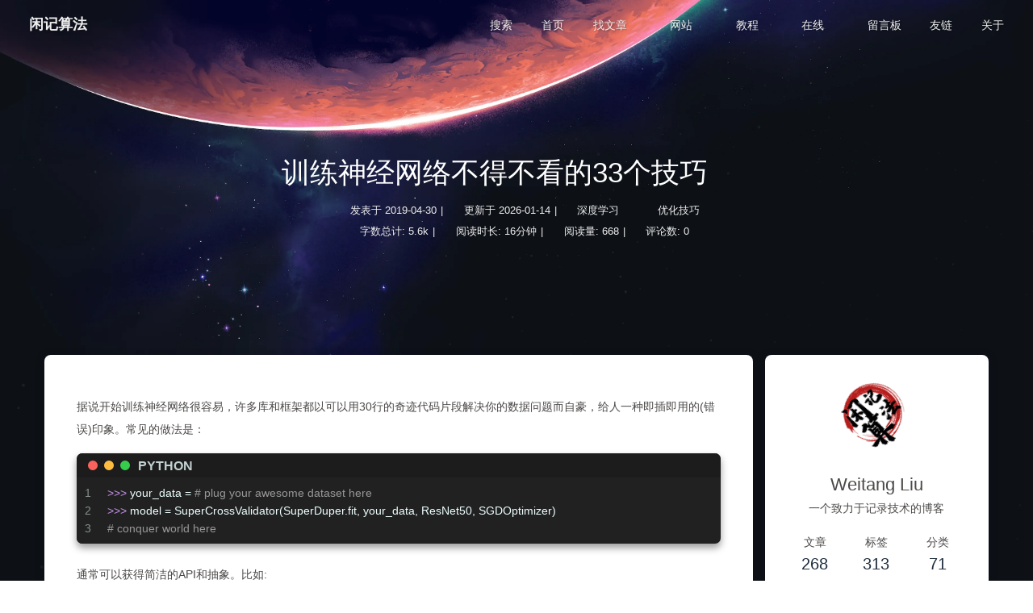

--- FILE ---
content_type: text/html; charset=utf-8
request_url: https://lonepatient.top/2019/04/30/A-Recipe-for-Training-Neural-Networks.html
body_size: 20034
content:
<!DOCTYPE html><html lang="zh-CN" data-theme="light"><head><meta charset="UTF-8"><meta http-equiv="X-UA-Compatible" content="IE=edge"><meta name="viewport" content="width=device-width,initial-scale=1"><title>训练神经网络不得不看的33个技巧 | 闲记算法</title><meta name="keywords" content="深度学习,训练网络"><meta name="author" content="Weitang Liu"><meta name="copyright" content="Weitang Liu"><meta name="format-detection" content="telephone=no"><meta name="theme-color" content="#ffffff"><meta name="description" content="据说开始训练神经网络很容易，许多库和框架都以可以用30行的奇迹代码片段解决你的数据问题而自豪，给人一种即插即用的(错误)印象。常见的做法是：">
<meta property="og:type" content="article">
<meta property="og:title" content="训练神经网络不得不看的33个技巧">
<meta property="og:url" content="http://lonepatient.top/2019/04/30/A-Recipe-for-Training-Neural-Networks.html">
<meta property="og:site_name" content="闲记算法">
<meta property="og:description" content="据说开始训练神经网络很容易，许多库和框架都以可以用30行的奇迹代码片段解决你的数据问题而自豪，给人一种即插即用的(错误)印象。常见的做法是：">
<meta property="og:locale" content="zh_CN">
<meta property="og:image" content="https://cdn.jsdelivr.net/npm/butterfly-extsrc@1/img/default.jpg">
<meta property="article:published_time" content="2019-04-30T20:37:23.000Z">
<meta property="article:modified_time" content="2026-01-14T07:35:08.115Z">
<meta property="article:author" content="Weitang Liu">
<meta property="article:tag" content="深度学习">
<meta property="article:tag" content="训练网络">
<meta name="twitter:card" content="summary">
<meta name="twitter:image" content="https://cdn.jsdelivr.net/npm/butterfly-extsrc@1/img/default.jpg"><link rel="shortcut icon" href="/img/favicon.png"><link rel="canonical" href="http://lonepatient.top/2019/04/30/A-Recipe-for-Training-Neural-Networks"><link rel="preconnect" href="//cdn.jsdelivr.net"/><link rel="preconnect" href="//s4.cnzz.com"/><link rel="preconnect" href="//busuanzi.ibruce.info"/><link rel="stylesheet" href="/css/index.css"><link rel="stylesheet" href="https://cdn.jsdelivr.net/npm/@fortawesome/fontawesome-free/css/all.min.css" media="print" onload="this.media='all'"><script async="async" data-pjax="data-pjax" src="https://s4.cnzz.com/z_stat.php?id=1273275888&amp;web_id=1273275888"></script><script>const GLOBAL_CONFIG = { 
  root: '/',
  algolia: undefined,
  localSearch: {"path":"search.xml","languages":{"hits_empty":"找不到您查询的内容：${query}"}},
  translate: undefined,
  noticeOutdate: undefined,
  highlight: {"plugin":"highlighjs","highlightCopy":true,"highlightLang":true},
  copy: {
    success: '复制成功',
    error: '复制错误',
    noSupport: '浏览器不支持'
  },
  relativeDate: {
    homepage: false,
    post: false
  },
  runtime: '天',
  date_suffix: {
    just: '刚刚',
    min: '分钟前',
    hour: '小时前',
    day: '天前',
    month: '个月前'
  },
  copyright: undefined,
  lightbox: 'fancybox',
  Snackbar: undefined,
  source: {
    jQuery: 'https://cdn.jsdelivr.net/npm/jquery@latest/dist/jquery.min.js',
    justifiedGallery: {
      js: 'https://cdn.jsdelivr.net/npm/justifiedGallery/dist/js/jquery.justifiedGallery.min.js',
      css: 'https://cdn.jsdelivr.net/npm/justifiedGallery/dist/css/justifiedGallery.min.css'
    },
    fancybox: {
      js: 'https://cdn.jsdelivr.net/npm/@fancyapps/fancybox@latest/dist/jquery.fancybox.min.js',
      css: 'https://cdn.jsdelivr.net/npm/@fancyapps/fancybox@latest/dist/jquery.fancybox.min.css'
    }
  },
  isPhotoFigcaption: false,
  islazyload: false,
  isanchor: false
}</script><script id="config-diff">var GLOBAL_CONFIG_SITE = { 
  isPost: true,
  isHome: false,
  isHighlightShrink: false,
  isToc: true,
  postUpdate: '2026-01-14 07:35:08'
}</script><noscript><style type="text/css">
  #nav {
    opacity: 1
  }
  .justified-gallery img {
    opacity: 1
  }

  #recent-posts time,
  #post-meta time {
    display: inline !important
  }
</style></noscript><script>(win=>{
    win.saveToLocal = {
      set: function setWithExpiry(key, value, ttl) {
        if (ttl === 0) return
        const now = new Date()
        const expiryDay = ttl * 86400000
        const item = {
          value: value,
          expiry: now.getTime() + expiryDay,
        }
        localStorage.setItem(key, JSON.stringify(item))
      },

      get: function getWithExpiry(key) {
        const itemStr = localStorage.getItem(key)

        if (!itemStr) {
          return undefined
        }
        const item = JSON.parse(itemStr)
        const now = new Date()

        if (now.getTime() > item.expiry) {
          localStorage.removeItem(key)
          return undefined
        }
        return item.value
      }
    }
  
    win.getScript = url => new Promise((resolve, reject) => {
      const script = document.createElement('script')
      script.src = url
      script.async = true
      script.onerror = reject
      script.onload = script.onreadystatechange = function() {
        const loadState = this.readyState
        if (loadState && loadState !== 'loaded' && loadState !== 'complete') return
        script.onload = script.onreadystatechange = null
        resolve()
      }
      document.head.appendChild(script)
    })
  
      win.activateDarkMode = function () {
        document.documentElement.setAttribute('data-theme', 'dark')
        if (document.querySelector('meta[name="theme-color"]') !== null) {
          document.querySelector('meta[name="theme-color"]').setAttribute('content', '#0d0d0d')
        }
      }
      win.activateLightMode = function () {
        document.documentElement.setAttribute('data-theme', 'light')
        if (document.querySelector('meta[name="theme-color"]') !== null) {
          document.querySelector('meta[name="theme-color"]').setAttribute('content', '#ffffff')
        }
      }
      const t = saveToLocal.get('theme')
    
          if (t === 'dark') activateDarkMode()
          else if (t === 'light') activateLightMode()
        
      const asideStatus = saveToLocal.get('aside-status')
      if (asideStatus !== undefined) {
        if (asideStatus === 'hide') {
          document.documentElement.classList.add('hide-aside')
        } else {
          document.documentElement.classList.remove('hide-aside')
        }
      }
    
    const fontSizeVal = saveToLocal.get('global-font-size')
    if (fontSizeVal !== undefined) {
      document.documentElement.style.setProperty('--global-font-size', fontSizeVal + 'px')
    }
    })(window)</script><link rel="stylesheet" href="/css/backgroud.css"><script src="https://cdn.jsdelivr.net/npm/echarts@4.7.0/dist/echarts.min.js"></script><script src="https://at.alicdn.com/t/c/font_3570527_dthoqrrv2tv.css"></script><script charset="UTF-8" id="LA_COLLECT" src="//sdk.51.la/js-sdk-pro.min.js"></script><script>LA.init({id:"JwRQtLKZggvJH4sJ",ck:"JwRQtLKZggvJH4sJ"})</script><link rel="stylesheet" href="/css/universe.css"><script async src="https://pagead2.googlesyndication.com/pagead/js/adsbygoogle.js?client=ca-pub-3536467946304280" crossorigin="anonymous"></script><!-- hexo injector head_end start --><link rel="stylesheet" href="https://cdn.jsdelivr.net/gh/Zfour/hexo-electric-clock@1.0.6/clock.css"><link rel="stylesheet" href="https://cdn.jsdelivr.net/gh/Zfour/Butterfly-double-row-display@1.00/cardlistpost.min.css"/>
<style>#recent-posts > .recent-post-item >.recent-post-info > .article-meta-wrap > .tags:before {content:"\A";
  white-space: pre;}#recent-posts > .recent-post-item >.recent-post-info > .article-meta-wrap > .tags > .article-meta__separator{display:none}</style>
<link rel="stylesheet" href="https://npm.elemecdn.com/hexo-butterfly-swiper/lib/swiper.min.css" media="print" onload="this.media='all'"><link rel="stylesheet" href="https://npm.elemecdn.com/hexo-butterfly-swiper/lib/swiperstyle.css" media="print" onload="this.media='all'"><!-- hexo injector head_end end --><meta name="generator" content="Hexo 5.4.2"></head><body><div id="web_bg"></div><div id="sidebar"><div id="menu-mask"></div><div id="sidebar-menus"><div class="author-avatar"><img class="avatar-img" src="/img/touxiang.jpeg" onerror="onerror=null;src='/img/friend_404.gif'" alt="avatar"/></div><div class="site-data"><div class="data-item is-center"><div class="data-item-link"><a href="/archives/"><div class="headline">文章</div><div class="length-num">268</div></a></div></div><div class="data-item is-center"><div class="data-item-link"><a href="/tags/"><div class="headline">标签</div><div class="length-num">313</div></a></div></div><div class="data-item is-center"><div class="data-item-link"><a href="/categories/"><div class="headline">分类</div><div class="length-num">71</div></a></div></div></div><hr/><div class="menus_items"><div class="menus_item"><a class="site-page" href="/"><i class="fa-fw fa fa-home"></i><span> 首页</span></a></div><div class="menus_item"><a class="site-page" href="javascript:void(0);"><i class="fa-fw fa-fw fa fa-book"></i><span> 找文章</span><i class="fas fa-chevron-down expand"></i></a><ul class="menus_item_child"><li><a class="site-page" href="/tags/"><i class="fa-fw fa fa-tags"></i><span> 标签</span></a></li><li><a class="site-page" href="/categories/"><i class="fa-fw fa fa-folder-open"></i><span> 分类</span></a></li><li><a class="site-page" href="/archives/"><i class="fa-fw fa fa-archive"></i><span> 时间轴</span></a></li><li><a class="site-page" href="/charts/"><i class="fa-fw fa fa-archive"></i><span> 统计</span></a></li></ul></div><div class="menus_item"><a class="site-page" href="javascript:void(0);"><i class="fa-fw fas fa-tools"></i><span> 网站</span><i class="fas fa-chevron-down expand"></i></a><ul class="menus_item_child"><li><a class="site-page" target="_blank" rel="noopener" href="https://www.aitoolist.cn"><i class="fa-fw fa fa-star"></i><span> AI工具集合</span></a></li><li><a class="site-page" target="_blank" rel="noopener" href="https://www.deepdh.com"><i class="fa-fw fa fa-star"></i><span> AI工具导航</span></a></li><li><a class="site-page" target="_blank" rel="noopener" href="https://www.ai-lib.club"><i class="fa-fw fa fa-star"></i><span> 人工智能工具</span></a></li><li><a class="site-page" target="_blank" rel="noopener" href="https://ai-bot.cn"><i class="fa-fw fa fa-star"></i><span> AI工具集</span></a></li></ul></div><div class="menus_item"><a class="site-page" href="javascript:void(0);"><i class="fa-fw fas fa-tools"></i><span> 教程</span><i class="fas fa-chevron-down expand"></i></a><ul class="menus_item_child"><li><a class="site-page" target="_blank" rel="noopener" href="https://learningprompt.wiki/"><i class="fa-fw fa fa-star"></i><span> Prompt教程</span></a></li></ul></div><div class="menus_item"><a class="site-page" href="javascript:void(0);"><i class="fa-fw fas fa-tools"></i><span> 在线</span><i class="fas fa-chevron-down expand"></i></a><ul class="menus_item_child"><li><a class="site-page" href="/md_editor/"><i class="fa-fw fa fa-star"></i><span> 在线markdown</span></a></li><li><a class="site-page" target="_blank" rel="noopener" href="https://github.com/lonePatient/blog_source/tree/main/source/_posts"><i class="fa-fw fa fa-star"></i><span> 在线push</span></a></li></ul></div><div class="menus_item"><a class="site-page" href="/message/"><i class="fa-fw far fa-comment-dots"></i><span> 留言板</span></a></div><div class="menus_item"><a class="site-page" href="/link/"><i class="fa-fw fas fa-link"></i><span> 友链</span></a></div><div class="menus_item"><a class="site-page" href="/about/"><i class="fa-fw fas fa-user-circle"></i><span> 关于</span></a></div></div></div></div><div class="post" id="body-wrap"><header class="post-bg" id="page-header" style="background-image: url('https://cdn.jsdelivr.net/npm/butterfly-extsrc@1/img/default.jpg')"><nav id="nav"><span id="blog_name"><a id="site-name" href="/">闲记算法</a></span><div id="menus"><div id="search-button"><a class="site-page social-icon search"><i class="fas fa-search fa-fw"></i><span> 搜索</span></a></div><div class="menus_items"><div class="menus_item"><a class="site-page" href="/"><i class="fa-fw fa fa-home"></i><span> 首页</span></a></div><div class="menus_item"><a class="site-page" href="javascript:void(0);"><i class="fa-fw fa-fw fa fa-book"></i><span> 找文章</span><i class="fas fa-chevron-down expand"></i></a><ul class="menus_item_child"><li><a class="site-page" href="/tags/"><i class="fa-fw fa fa-tags"></i><span> 标签</span></a></li><li><a class="site-page" href="/categories/"><i class="fa-fw fa fa-folder-open"></i><span> 分类</span></a></li><li><a class="site-page" href="/archives/"><i class="fa-fw fa fa-archive"></i><span> 时间轴</span></a></li><li><a class="site-page" href="/charts/"><i class="fa-fw fa fa-archive"></i><span> 统计</span></a></li></ul></div><div class="menus_item"><a class="site-page" href="javascript:void(0);"><i class="fa-fw fas fa-tools"></i><span> 网站</span><i class="fas fa-chevron-down expand"></i></a><ul class="menus_item_child"><li><a class="site-page" target="_blank" rel="noopener" href="https://www.aitoolist.cn"><i class="fa-fw fa fa-star"></i><span> AI工具集合</span></a></li><li><a class="site-page" target="_blank" rel="noopener" href="https://www.deepdh.com"><i class="fa-fw fa fa-star"></i><span> AI工具导航</span></a></li><li><a class="site-page" target="_blank" rel="noopener" href="https://www.ai-lib.club"><i class="fa-fw fa fa-star"></i><span> 人工智能工具</span></a></li><li><a class="site-page" target="_blank" rel="noopener" href="https://ai-bot.cn"><i class="fa-fw fa fa-star"></i><span> AI工具集</span></a></li></ul></div><div class="menus_item"><a class="site-page" href="javascript:void(0);"><i class="fa-fw fas fa-tools"></i><span> 教程</span><i class="fas fa-chevron-down expand"></i></a><ul class="menus_item_child"><li><a class="site-page" target="_blank" rel="noopener" href="https://learningprompt.wiki/"><i class="fa-fw fa fa-star"></i><span> Prompt教程</span></a></li></ul></div><div class="menus_item"><a class="site-page" href="javascript:void(0);"><i class="fa-fw fas fa-tools"></i><span> 在线</span><i class="fas fa-chevron-down expand"></i></a><ul class="menus_item_child"><li><a class="site-page" href="/md_editor/"><i class="fa-fw fa fa-star"></i><span> 在线markdown</span></a></li><li><a class="site-page" target="_blank" rel="noopener" href="https://github.com/lonePatient/blog_source/tree/main/source/_posts"><i class="fa-fw fa fa-star"></i><span> 在线push</span></a></li></ul></div><div class="menus_item"><a class="site-page" href="/message/"><i class="fa-fw far fa-comment-dots"></i><span> 留言板</span></a></div><div class="menus_item"><a class="site-page" href="/link/"><i class="fa-fw fas fa-link"></i><span> 友链</span></a></div><div class="menus_item"><a class="site-page" href="/about/"><i class="fa-fw fas fa-user-circle"></i><span> 关于</span></a></div></div><div id="toggle-menu"><a class="site-page"><i class="fas fa-bars fa-fw"></i></a></div></div></nav><div id="post-info"><h1 class="post-title">训练神经网络不得不看的33个技巧<a class="post-edit-link" href="https://github.com/lonePatient/blog_source/tree/main/source/_posts/A-Recipe-for-Training-Neural-Networks.md" title="编辑" target="_blank"><i class="fas fa-pencil-square"></i></a></h1><div id="post-meta"><div class="meta-firstline"><span class="post-meta-date"><i class="far fa-calendar-alt fa-fw post-meta-icon"></i><span class="post-meta-label">发表于</span><time class="post-meta-date-created" datetime="2019-04-30T20:37:23.000Z" title="发表于 2019-04-30 20:37:23">2019-04-30</time><span class="post-meta-separator">|</span><i class="fas fa-history fa-fw post-meta-icon"></i><span class="post-meta-label">更新于</span><time class="post-meta-date-updated" datetime="2026-01-14T07:35:08.115Z" title="更新于 2026-01-14 07:35:08">2026-01-14</time></span><span class="post-meta-categories"><span class="post-meta-separator">|</span><i class="fas fa-inbox fa-fw post-meta-icon"></i><a class="post-meta-categories" href="/categories/%E6%B7%B1%E5%BA%A6%E5%AD%A6%E4%B9%A0/">深度学习</a><i class="fas fa-angle-right post-meta-separator"></i><i class="fas fa-inbox fa-fw post-meta-icon"></i><a class="post-meta-categories" href="/categories/%E6%B7%B1%E5%BA%A6%E5%AD%A6%E4%B9%A0/%E4%BC%98%E5%8C%96%E6%8A%80%E5%B7%A7/">优化技巧</a></span></div><div class="meta-secondline"><span class="post-meta-separator">|</span><span class="post-meta-wordcount"><i class="far fa-file-word fa-fw post-meta-icon"></i><span class="post-meta-label">字数总计:</span><span class="word-count">5.6k</span><span class="post-meta-separator">|</span><i class="far fa-clock fa-fw post-meta-icon"></i><span class="post-meta-label">阅读时长:</span><span>16分钟</span></span><span class="post-meta-separator">|</span><span class="post-meta-pv-cv"><i class="far fa-eye fa-fw post-meta-icon"></i><span class="post-meta-label">阅读量:</span><span id="busuanzi_value_page_pv"></span></span><span class="post-meta-separator">|</span><span class="post-meta-commentcount"><i class="far fa-comments fa-fw post-meta-icon"></i><span class="post-meta-label">评论数:</span><a href="/2019/04/30/A-Recipe-for-Training-Neural-Networks.html#post-comment"><span id="twikoo-count"></span></a></span></div></div></div></header><main class="layout" id="content-inner"><div id="post"><article class="post-content" id="article-container"><p>据说开始训练神经网络很容易，许多库和框架都以可以用30行的奇迹代码片段解决你的数据问题而自豪，给人一种即插即用的(错误)印象。常见的做法是：</p>
<span id="more"></span>
<figure class="highlight python"><table><tr><td class="gutter"><pre><span class="line">1</span><br><span class="line">2</span><br><span class="line">3</span><br></pre></td><td class="code"><pre><span class="line"><span class="meta">&gt;&gt;&gt; </span>your_data = <span class="comment"># plug your awesome dataset here</span></span><br><span class="line"><span class="meta">&gt;&gt;&gt; </span>model = SuperCrossValidator(SuperDuper.fit, your_data, ResNet50, SGDOptimizer)</span><br><span class="line"><span class="comment"># conquer world here</span></span><br></pre></td></tr></table></figure>
<p>通常可以获得简洁的API和抽象。比如:</p>
<figure class="highlight python"><table><tr><td class="gutter"><pre><span class="line">1</span><br><span class="line">2</span><br><span class="line">3</span><br></pre></td><td class="code"><pre><span class="line"><span class="meta">&gt;&gt;&gt; </span>r = requests.get(<span class="string">&#x27;https://api.github.com/user&#x27;</span>, auth=(<span class="string">&#x27;user&#x27;</span>, <span class="string">&#x27;pass&#x27;</span>))</span><br><span class="line"><span class="meta">&gt;&gt;&gt; </span>r.status_code</span><br><span class="line"><span class="number">200</span></span><br></pre></td></tr></table></figure>
<p>这很酷！开发者勇敢地承担了理解查询字符串、url、GET/POST请求、HTTP连接等重担，并在很大程度上隐藏了几行代码背后的复杂性。这是我们所熟悉和期望的。</p>
<p>不幸的是，<strong>神经网络不是这样的</strong>。如果你稍微偏离了训练ImageNet分类器，那么它们就不是“现成的”技术。</p>
<p>在我以前介绍反向传播的博文中，我试图通过使用反向传播并将其称为“抽象泄漏”来说明这一点，但不幸的是，情况要糟糕得多。Backprop + SGD并不会神奇地让你的网络工作。Batch norm并不能神奇地使其更快地收敛。RNN不会神奇地让你“插入”文本。你可以用RL表示你的问题，但仅仅是这样并不意味着你应该这样做。如果你坚持使用这种技术而不了解它的工作原理，那么你很可能会失败。这使我想到……</p>
<p>当你修改或错误配置代码时，通常会遇到某种异常。比如你插入了一个包含预期字符串的整数。这个函数只需要3个参数。但导入失败了。这个键根本不存在。这两个列表中的元素数量不相等。此外，通常可以为某个特定功能创建单元测试。</p>
<p>这只是训练神经网络的开端。从语法上来说，一切都是正确的，但整件事的安排并不妥善，这真的很难判断。“可能的错误范围”很大，符合逻辑(与语法相反)，并且很难进行单元测试。例如，在数据增强过程中，当你从左到右翻转图像时，可能忘记了翻转标签。你的网络仍然可以(令人震惊地)很好地工作，因为你的网络可以在内部学习检测翻转的图像，然后左右翻转它的预测。或者你的自回归模型会因为一个off-by-one的bug而不小心将它试图预测的东西作为输入。或者你试着修剪梯度，但结果却减少了损失，导致在训练期间忽略了异常值的例子。或者你从一个预训练的检查点初始化你的权重，但没有使用原始平均值。或者你只是搞砸了正则化强度、学习率、衰减率、模型大小等的设置。因此，只有在运气好的情况下，错误配置的神经网络才会抛出异常；大多数情况下，它会继续训练，但默默地使运行变糟。</p>
<p>因此，<strong>用“快速而激烈”的方法来训练神经网络是行不通的，只会导致痛苦</strong>。痛苦虽然是让神经网络正常工作的一个非常自然的部分，但它是可以通过彻底的、防御性的、偏执的，以及对几乎所有可能的事情进行可视化来减轻的。根据我的经验，与深度学习成功最相关的品质是耐心和关注细节。</p>
<h2 id="如何训练一个神经网络">如何训练一个神经网络</h2>
<p>基于以上两个事实，我为自己开发了一个特定的过程，当我将神经网络应用到一个新的问题时，我都遵循这个过程。本文中我将尝试描述这个过程。</p>
<p>你会看到，它是非常重视上述两个原则的。特别是，它是从简单到复杂构建的，每一步我们都对将要发生的事情做出具体的假设，然后通过实验验证它们，或者进行调查，直到发现问题。我们极力避免的是同时引入大量“未经验证”的复杂性，这必然会引入错误/错误配置，而这些错误/错误配置将永远无法找到。如果像训练一样编写神经网络代码，你会想要使用非常小的学习率并猜测，然后在每次迭代之后评估完整的测试集。</p>
<h3 id="1-梳理数据">1. 梳理数据</h3>
<p>训练神经网络的第一步是完全不接触任何神经网络代码，而是从彻底检查数据开始。这一步至关重要。我喜欢花大量时间(以小时为单位)浏览数千个示例，了解它们的分布并寻找模式。幸运的是，我们的大脑非常擅长做这个。有一次，我发现数据中包含重复的例子。另一次我发现了损坏的图像/标签。我会寻找数据中的不平衡和偏差。我通常也会关注我自己对数据进行分类的过程，这个过程暗示了我们最终要探索的各种架构类型。</p>
<p>举个例子，只有局部的特性是否足够，还是需要全局上下文？有多少变量，它们以什么形式出现？哪些变量是假的，可以预先处理的？空间位置是否重要，或者我们是否想要将其平均池化？细节有多重要，我们能在多大程度上对图像进行降采样？标签有多少噪音？</p>
<p>此外，由于神经网络实际上是数据集的压缩/编译版本，因此你能够查看你的网络预测并了解它们可能来自何处。如果你的网络给你的预测与你在数据中看到的不一致，那就是有什么地方错了。</p>
<p>一旦获得了一种定性的感觉，那么写一些简单的代码来搜索/过滤/排序也是一个好主意，不管你能想到什么(例如标签的类型，注释的大小，注释的数量，等等)，并将它们的分布和沿着任何轴的异常值可视化。异常值几乎总是能揭示数据质量或预处理中的一些bug。</p>
<h3 id="2-建立端到端的训练-评估框架-获取简单的基线">2. 建立端到端的训练/评估框架+获取简单的基线</h3>
<p>现在我们了解了我们的数据，那么就可以实现炫酷的多尺度ASPP FPN ResNet，并开始训练超棒的模型了吗？肯定不是。这是一条痛苦的道路。下一步是建立一个完整的训练+评估框架，通过一系列的实验获得对其正确性的信任。在这个阶段，最好选择一些你不可能搞砸的简单模型——例如一个线性分类器，或者一个非常小的卷积网络。我们希望训练这个网络，可视化损失，任何其他指标(例如准确性)，模型预测，并在此过程中执行一系列带有明确假设的消融实验。</p>
<p>这个阶段的提示和技巧：</p>
<ul>
<li>
<p><strong>随机种子(random seed)</strong>。总是使用固定的随机seed来保证当你运行代码两次时，将得到相同的结果。这消除了变异因素，将有助于保持你的理智。</p>
</li>
<li>
<p><strong>简化</strong>。确保不要有任何不必要的幻想。例如，在这个阶段一定要关闭所有数据增强。数据增强是一种正则化策略，我们稍后可能会将其合并进来，但目前它只是会引入一些愚蠢的bug。</p>
</li>
<li>
<p><strong>在评估中添加有效数字</strong>。当绘制测试损失时，在整个(大型)测试集上运行评估。不要只在batches上绘制测试损失，然后依赖于在Tensorboard中平滑它们。我们要追求正确，很愿意放弃时间。</p>
</li>
<li>
<p><strong>在初始化时验证损失</strong>。验证你的损失是否以正确的损失值开始。例如，如果你正确地初始化了最后一层，你应该在初始化时测量softmax的-log(1/n_classes)。同样的缺省值可以用于L2回归、Huber损失等。</p>
</li>
<li>
<p><strong>正确地初始化</strong>。正确初地始化最后一层权重。例如，如果你要回归一些平均值为50的值，那么要将最终偏差初始化为50。如果你有一个不平衡的数据集，其正负比为1:10，那么在你的日志上设置偏差，使你的网络预测概率在初始化时为0.1。正确设置这些参数将加快收敛速度，并消除“hockey stick”损失曲线，在最初几次迭代中，你的网络基本上只是学习偏差。</p>
</li>
<li>
<p><strong>human baseline</strong>。监控人类可解释和可检查的损失以外的指标(例如准确性)。尽可能地评估你自己(人类)的准确性，并与之进行比较。或者，对测试数据进行两次注释，对于每个示例，将一个注释作为预测，将第二个注释作为ground truth。</p>
</li>
<li>
<p><strong>input-indepent baseline</strong>。训练一个独立于输入的基线(例如，最简单的方法就是将所有输入设置为零)。这应该比实际插入数据而不将其归零的情况更糟。也就是说，可以知道你的模型是否学会从输入中提取任何信息?</p>
</li>
<li>
<p><strong>在单个批数据上过拟合</strong>。只过拟合包含少量例子(例如只有两个)的一个batch。为此，我们需要增加模型的容量(例如添加层或过滤器)，并验证我们可以达到的最低损失值(例如0)。我也喜欢在同一个图中可视化标签和预测，并确保一旦达到最小损失，它们最终会完美地对齐。如果没有完美对齐，那么在某个地方就有一个bug，我们无法继续到下一个阶段。</p>
</li>
<li>
<p><strong>验证训练损失的下降</strong>。在这个阶段，你可能希望在数据集上实现欠拟合，因为该阶段的模型是一个玩具模型。试着增加一点它的容量，在看看训练损失是否下降了。</p>
</li>
<li>
<p><strong>在输入网络前进行可视化</strong>。在运行y_hat = model(x)(或tf中运行sess.run)之前，是可视化数据的正确时间。也就是说，我们需要准确地可视化输入给你的网络的东西，把原始的数据张量和标签解码并可视化。这是唯一的“真理之源”。这个过程为我节省了大量时间，并揭示了数据预处理和增强方面的问题。</p>
</li>
<li>
<p><strong>可视化预测动态</strong>。在训练过程中，我喜欢将固定测试batch的模型预测可视化。这些预测如何移动的“动态”将为你提供关于训练进展的良好直觉。很多时候，如果网络以某种方式太过波动，显示出不稳定性，你可能会觉得网络“难以”拟合你的数据。非常低或非常高的学习率在波动的数量中也很容易被注意到。</p>
</li>
<li>
<p><strong>使用反向传播来绘制依赖关系图</strong>。深度学习代码通常包含复杂、向量化和broadcast操作。我遇到过的一个比较常见的bug是，人们使用view而不是在某个地方进行transpose/permute，无意中混淆了批处理的维度信息。然而，你的网络通常仍然训练良好，因为它将学会忽略来自其他示例的数据。一种debug的方法是将某个示例i的损失设置为1.0，然后运行反向传播一直到输入，并确保只在i-thexample上得到一个非零梯度。也就是说，梯度提供了网络中的依赖关系信息，这对于debug非常有用。</p>
</li>
<li>
<p><strong>一般化特殊案例</strong>。这是一种更为通用的编码技巧，但是我经常看到人们在使用这个技巧时产生bug，尤其是从头编写一个相对通用的函数时。我喜欢为我正在做的事情写非常具体的函数，让这个函数能work，然后再一般化，确保得到相同的结果。这通常适用于向量化代码，我会先写出完整的循环版本，然后再将它转换为向量化代码。</p>
</li>
</ul>
<h3 id="3-过拟合">3.过拟合</h3>
<p>在这个阶段，我们应该对数据集有一个很好的理解，我们有完整的训练和评估pipeline。对于任何给定的模型，我们可以（可重复地）计算出一个可信的量度。我们还可以利用独立于输入的baseline的性能（并击败了这些基线性能），我们大致了解人类的表现。这一阶段的任务是对一个性能不错的模型进行迭代。</p>
<p>找到一个好模型可以分为两个极端：首先得到一个足够大的模型，它可以是过拟合的，然后在适当调整（放弃一些训练损失，以改善验证损失）。我认为采取这两个阶段的好处是，如果我们根本无法使用任何模型达到足够低的错误率，这种方式可能再次暴露一些问题、bug或错误配置。</p>
<p>关于这个阶段的一些提示和技巧：</p>
<ul>
<li><strong>挑选模型</strong>。为了获得良好的训练损失，需要为数据选择合适的架构。我的建议是：不要逞英雄。我见过很多人疯狂的人，将神经网络工具箱的各种工具像堆乐高积木一样堆叠在各种奇异的架构中。应该在项目早期阶段尽力避免这样做。</li>
</ul>
<p>我总是建议先找到最相关的一些论文，先把其中最简单的架构原样照搬过来，以获得良好的性能。比如你做得是图像分类，不要想着当英雄，先把ResNet-50拿过来用。后面可以做一些更自定义设置和改进，并实现比它更好的性能。</p>
<ul>
<li>
<p><strong>选Adam总没错</strong>。在设定baseline方法的早期阶段，我喜欢使用学习率为3e-4的Adam架构。根据我的经验，Adam对超参数更加宽容，包括不良的学习率。对于ConvNets来说，一个经过适当调整的SGD几乎总会略优于Adam，但前者最佳学习率区域要窄得多，而且受到具体问题所限。（如果使用的是RNN和相关的序列模型，那么在项目早期阶段更常用Adam。再说一遍，不要逞英雄，多参考相关论文。）</p>
</li>
<li>
<p><strong>一次只针对一个对象进行复杂化</strong>。如果有多个信号进入分类器，建议逐个引入，确保每次信号的引入都获得预期的性能提升。一开始不要一股脑地把全部信号都喂给模型。增加复杂度还有别的方法，比如可以尝试先插入较小的图像，然后再放大，诸如此类。</p>
</li>
<li>
<p><strong>不要过于相信默认的学习率衰减</strong>。如果是重用来自其他领域的代码，那么在处理学习速度衰减时一定要非常小心。您不仅希望针对不同的问题使用不同的衰减计划，而且 - 更糟糕的是 - 在典型的实施中，计划将基于当前的epoch数，该值会根据数据集的大小而广泛变化。</p>
</li>
</ul>
<p>比如，ImageNet将在30个epoch上衰减10倍。如果你没有训练ImageNet那么这肯定不是想要的结果。如果你不小心，代码可能会过早地将学习率趋零，导致模型无法收敛。在我自己的研究中总是完全禁用学习率衰减（学习速率为常数）并在最后进行调整。</p>
<h3 id="4-正则化">4.正则化</h3>
<p>理想情况下，我们要处理的是大型模型，至少能够拟合训练集。现在是时候通过放弃一些训练准确性，进行一些正则化处理，以获得一些验证准确性。以下是这方面一些提示和技巧：</p>
<ul>
<li>
<p><strong>获取更多的数据</strong>。首先，在任何实际环境中，最佳和首选方法是添加更多真实的训练数据。当可以收集更多数据时，就不要再花费大量时间尝试从小型数据集中挤性能了。据我所知，添加更多数据几乎是唯一无限期改善配置良好的神经网络性能的方式。还有一种方式是合奏（如果你能负担得起的话），但是在5个模型之后最高。</p>
</li>
<li>
<p><strong>数据增强</strong>。仅次于真实数据的半真实的数据，需要尝试更积极的数据增强。</p>
</li>
<li>
<p><strong>创造性数据增强</strong>。如果半假数据不能做到这一点，假数据也许可以。人们正在寻找扩展数据集的创新方法;例如，域随机化，模拟的使用，巧妙的混合，比如将（可能模拟的）数据引入场景，甚至是GAN中。</p>
</li>
<li>
<p><strong>预训练</strong>。即使有足够的数据，如果可以，使用预训练网络也几乎没坏处。</p>
</li>
<li>
<p><strong>坚持监督式学习</strong>。不要对无监督的预训练抱有过分的信心。据我所知，没有任何一种无监督学习在现代计算机视觉任务上有很强的表现（虽然现在NLP领域诞生了BERT等优秀模型，但这很可能是因为文本数据更成熟的形式，以及更高的信噪比）。</p>
</li>
<li>
<p><strong>更小的输入维度</strong>。去除可能包含虚假信号的特征。如果数据集很小，任何添加的虚假输入都可能造成过拟合。同样，如果低级细节无关紧要，请尝试输入更小的图像。</p>
</li>
<li>
<p><strong>较小的模型</strong>。很多时候可以在网络上使用域知识约束来减小模型大小。例如，过去在ImageNet骨干网顶部使用全连接层很流行，但现在已改用简单的平均池化，从而去掉了过程中的大量参数。</p>
</li>
<li>
<p><strong>减小批大小</strong>。由于归一化是基于批大小的，更小的batch size会具有更明显的正则化效果。这是因为批量经验均值/标准是完整均值/标准的更近似版本，因此标度和偏移量“摆动”您的批次更多。</p>
</li>
<li>
<p><strong>Drop</strong>。添加dropout。对ConvNets使用dropout2d（空间丢失）。建议谨慎使用dropout，因为似乎不太不适合批归一化。</p>
</li>
<li>
<p><strong>权重衰减</strong>。增加权重衰减惩罚。</p>
</li>
<li>
<p><strong>early stopping</strong>。early stopping停止训练。根据验证损失停止训练，在出现过拟合之前获得模型。</p>
</li>
<li>
<p><strong>尝试更大的模型</strong>。我最后提到这一点，并且只是在提前停止之后，但我在过去曾经发现过几次大模型最终过拟合，但是它们的“早停”性能往往比小模型的性能要好得多。</p>
</li>
</ul>
<p>最后，为了进一步确保网络是一个合理的分类器，我喜欢对网络第一层权重进行可视化，并确保获得有意义的边缘。如果第一层滤波器看起来像噪音，那么可能需要去掉一些东西。类似地，网络中的激活函数有时也会有异常出现，暴露出一些问题。</p>
<h3 id="5-精细调整">5.精细调整</h3>
<p>现在应该使用数据集探索宽泛的模型空间，以获得低验证损失的体系结构。下面是一些提示和技巧：</p>
<ul>
<li>
<p><strong>随机网格搜索</strong>。为了同时调整多个超参数，使用网格搜索确保覆盖所有设置，这听起来很诱人，但请记住，最好使用随机搜索。直观地说，这是因为神经网络通常对某些参数比其他参数更敏感。在极限情况下，如果一个参数很重要，但是改变另一个参数没有效果，那还不如对第一个参数进行彻底采样。</p>
</li>
<li>
<p><strong>超参数优化</strong>。目前有很多花哨的贝叶斯超参数优化工具箱，也有一些成功应用的实例，但我个人的经验是，探索优质大宽度模型和超参数空间的最好方式是找个实习生。哈哈，开句玩笑。</p>
</li>
</ul>
<h3 id="6-性能压榨">6.性能压榨</h3>
<p>在确定了最佳类型的体系结构和超参数后，仍然可以利用一些技巧最后“压榨”一下系统的性能：</p>
<ul>
<li>
<p><strong>集成</strong>。模型是一种非常有保证的方法，可以在任何事情上获得2％的准确率。如果您在测试时无法负担计算，请考虑使用黑暗知识将您的整体提升到网络中。</p>
</li>
<li>
<p><strong>保持训练</strong>。我经常看到人们在验证损失趋于平稳时就想停止模型训练。根据我的经验，网络会长时间不间断地进行训练。有一次我在冬假期间不小心没有停止训练，当我第二1月份回来时，发现模型性能达到了SOTA水平。</p>
</li>
</ul>
<h2 id="最后">最后</h2>
<p>走到这一步，相信你已经获得了成功的所有要素：对技术，数据集和问题有了深刻的理解，建立了整个模型的训练/评估基础设施，并对其准确性有了很高的信心，并探索了越来越复杂的模型，以预测每一步的方式获得性能改进。现在是时候开始阅读大量论文，尝试大量实验，准备好获得SOTA结果吧。祝你好运！</p>
<p>原文地址： <a target="_blank" rel="noopener" href="https://karpathy.github.io/2019/04/25/recipe/">https://karpathy.github.io/2019/04/25/recipe/</a></p>
</article><div class="post-copyright"><div class="post-copyright__author"><span class="post-copyright-meta">文章作者: </span><span class="post-copyright-info"><a href="mailto:undefined">Weitang Liu</a></span></div><div class="post-copyright__type"><span class="post-copyright-meta">文章链接: </span><span class="post-copyright-info"><a href="http://lonepatient.top/2019/04/30/A-Recipe-for-Training-Neural-Networks.html">http://lonepatient.top/2019/04/30/A-Recipe-for-Training-Neural-Networks.html</a></span></div><div class="post-copyright__notice"><span class="post-copyright-meta">版权声明: </span><span class="post-copyright-info">本博客所有文章除特别声明外，均采用 <a href="https://creativecommons.org/licenses/by-nc-sa/4.0/" target="_blank">CC BY-NC-SA 4.0</a> 许可协议。转载请注明来自 <a href="http://lonepatient.top" target="_blank">闲记算法</a>！</span></div></div><div class="tag_share"><div class="post-meta__tag-list"><a class="post-meta__tags" href="/tags/%E6%B7%B1%E5%BA%A6%E5%AD%A6%E4%B9%A0/">深度学习</a><a class="post-meta__tags" href="/tags/%E8%AE%AD%E7%BB%83%E7%BD%91%E7%BB%9C/">训练网络</a></div><div class="post_share"><div class="social-share" data-image="https://cdn.jsdelivr.net/npm/butterfly-extsrc@1/img/default.jpg" data-sites="facebook,twitter,wechat,weibo,qq"></div><link rel="stylesheet" href="https://cdn.jsdelivr.net/npm/social-share.js/dist/css/share.min.css" media="print" onload="this.media='all'"><script src="https://cdn.jsdelivr.net/npm/social-share.js/dist/js/social-share.min.js" defer></script></div></div><nav class="pagination-post" id="pagination"><div class="prev-post pull-left"><a href="/2019/05/20/weight_initialization.html"><img class="prev-cover" src="https://lonepatient-1257945978.cos.ap-chengdu.myqcloud.com/images/20210905124327.png" onerror="onerror=null;src='/img/404.jpg'" alt="cover of previous post"><div class="pagination-info"><div class="label">上一篇</div><div class="prev_info">深度学习权重初始化</div></div></a></div><div class="next-post pull-right"><a href="/2019/02/12/Contextual-String-Embeddings-for-Sequence-Labeling.html"><img class="next-cover" src="https://lonepatient-1257945978.cos.ap-chengdu.myqcloud.com/20190225224900.jpg" onerror="onerror=null;src='/img/404.jpg'" alt="cover of next post"><div class="pagination-info"><div class="label">下一篇</div><div class="next_info">Contextual String Embeddings for Sequence Labeling</div></div></a></div></nav><div class="relatedPosts"><div class="headline"><i class="fas fa-thumbs-up fa-fw"></i><span> 相关推荐</span></div><div class="relatedPosts-list"><div><a href="/2023/03/02/8-bit_Matrix_Multiplication_transformers_Hugging_Face_Transformers.html" title="用于大型Transformer的8-bit矩阵乘法介绍"><img class="cover" src="https://lonepatient-1257945978.cos.ap-chengdu.myqcloud.com/images/20230324140620.png" alt="cover"><div class="content is-center"><div class="date"><i class="far fa-calendar-alt fa-fw"></i> 2023-03-02</div><div class="title">用于大型Transformer的8-bit矩阵乘法介绍</div></div></a></div><div><a href="/2023/05/16/ALBEF.html" title="Align before Fuse：Vision and Language Representation Learning with Momentum Distillation"><img class="cover" src="https://lonepatient-1257945978.cos.ap-chengdu.myqcloud.com/images/20231013155249.png" alt="cover"><div class="content is-center"><div class="date"><i class="far fa-calendar-alt fa-fw"></i> 2023-05-16</div><div class="title">Align before Fuse：Vision and Language Representation Learning with Momentum Distillation</div></div></a></div><div><a href="/2023/04/18/A_Survey_of_Large_Language_Models.html" title="A Survey of Large Language Models"><img class="cover" src="https://lonepatient-1257945978.cos.ap-chengdu.myqcloud.com/images/20230419195449.png" alt="cover"><div class="content is-center"><div class="date"><i class="far fa-calendar-alt fa-fw"></i> 2023-04-18</div><div class="title">A Survey of Large Language Models</div></div></a></div><div><a href="/2018/03/20/Application_of_deep_learning_in_knowledge_graph_construction.html" title="深度学习在知识图谱构建中的应用"><img class="cover" src="https://cdn.jsdelivr.net/npm/butterfly-extsrc@1/img/default.jpg" alt="cover"><div class="content is-center"><div class="date"><i class="far fa-calendar-alt fa-fw"></i> 2018-03-20</div><div class="title">深度学习在知识图谱构建中的应用</div></div></a></div><div><a href="/2023/06/16/BLIP.html" title="BLIP：Bootstrapping Language-Image Pre-training for Unified Vision-Language Understanding and Generation"><img class="cover" src="https://lonepatient-1257945978.cos.ap-chengdu.myqcloud.com/images/20231017163401.png" alt="cover"><div class="content is-center"><div class="date"><i class="far fa-calendar-alt fa-fw"></i> 2023-06-16</div><div class="title">BLIP：Bootstrapping Language-Image Pre-training for Unified Vision-Language Understanding and Generation</div></div></a></div><div><a href="/2023/06/16/BLIP2.html" title="BLIP-2：Bootstrapping Language-Image Pre-training with Frozen Image Encoders and Large Language Models"><img class="cover" src="https://lonepatient-1257945978.cos.ap-chengdu.myqcloud.com/images/20231017202735.png" alt="cover"><div class="content is-center"><div class="date"><i class="far fa-calendar-alt fa-fw"></i> 2023-06-16</div><div class="title">BLIP-2：Bootstrapping Language-Image Pre-training with Frozen Image Encoders and Large Language Models</div></div></a></div></div></div><hr/><div id="post-comment"><div class="comment-head"><div class="comment-headline"><i class="fas fa-comments fa-fw"></i><span> 评论</span></div></div><div class="comment-wrap"><div><div id="twikoo-wrap"></div></div></div></div></div><div class="aside-content" id="aside-content"><div class="card-widget card-info"><div class="card-info-avatar is-center"><img class="avatar-img" src="/img/touxiang.jpeg" onerror="this.onerror=null;this.src='/img/friend_404.gif'" alt="avatar"/><div class="author-info__name">Weitang Liu</div><div class="author-info__description">一个致力于记录技术的博客</div></div><div class="card-info-data"><div class="card-info-data-item is-center"><a href="/archives/"><div class="headline">文章</div><div class="length-num">268</div></a></div><div class="card-info-data-item is-center"><a href="/tags/"><div class="headline">标签</div><div class="length-num">313</div></a></div><div class="card-info-data-item is-center"><a href="/categories/"><div class="headline">分类</div><div class="length-num">71</div></a></div></div><a class="button--animated" id="card-info-btn" target="_blank" rel="noopener" href="https://github.com/lonePatient"><i class="fab fa-github"></i><span>Follow Me</span></a><div class="card-info-social-icons is-center"><a class="social-icon" href="https://github.com/lonePatient" target="_blank" title="Github"><i class="fab fa-github"></i></a><a class="social-icon" href="mailto:liuweitangmath@163.com" target="_blank" title="Email"><i class="fas fa-envelope"></i></a><a class="social-icon" href="https://weibo.com/277974397" target="_blank" title="Weibo"><i class="fab fa-weibo"></i></a></div></div><div class="card-widget card-announcement"><div class="item-headline"><i class="fas fa-bullhorn card-announcement-animation"></i><span>公告</span></div><div class="announcement_content">记录和分享一些学习和开源内容，若有任何问题可通过留言板或者微信公众号给我留言，谢谢！</div></div><div class="sticky_layout"><div class="card-widget" id="card-toc"><div class="item-headline"><i class="fas fa-stream"></i><span>目录</span></div><div class="toc-content"><ol class="toc"><li class="toc-item toc-level-2"><a class="toc-link" href="#%E5%A6%82%E4%BD%95%E8%AE%AD%E7%BB%83%E4%B8%80%E4%B8%AA%E7%A5%9E%E7%BB%8F%E7%BD%91%E7%BB%9C"><span class="toc-number">1.</span> <span class="toc-text">如何训练一个神经网络</span></a><ol class="toc-child"><li class="toc-item toc-level-3"><a class="toc-link" href="#1-%E6%A2%B3%E7%90%86%E6%95%B0%E6%8D%AE"><span class="toc-number">1.1.</span> <span class="toc-text">1. 梳理数据</span></a></li><li class="toc-item toc-level-3"><a class="toc-link" href="#2-%E5%BB%BA%E7%AB%8B%E7%AB%AF%E5%88%B0%E7%AB%AF%E7%9A%84%E8%AE%AD%E7%BB%83-%E8%AF%84%E4%BC%B0%E6%A1%86%E6%9E%B6-%E8%8E%B7%E5%8F%96%E7%AE%80%E5%8D%95%E7%9A%84%E5%9F%BA%E7%BA%BF"><span class="toc-number">1.2.</span> <span class="toc-text">2. 建立端到端的训练&#x2F;评估框架+获取简单的基线</span></a></li><li class="toc-item toc-level-3"><a class="toc-link" href="#3-%E8%BF%87%E6%8B%9F%E5%90%88"><span class="toc-number">1.3.</span> <span class="toc-text">3.过拟合</span></a></li><li class="toc-item toc-level-3"><a class="toc-link" href="#4-%E6%AD%A3%E5%88%99%E5%8C%96"><span class="toc-number">1.4.</span> <span class="toc-text">4.正则化</span></a></li><li class="toc-item toc-level-3"><a class="toc-link" href="#5-%E7%B2%BE%E7%BB%86%E8%B0%83%E6%95%B4"><span class="toc-number">1.5.</span> <span class="toc-text">5.精细调整</span></a></li><li class="toc-item toc-level-3"><a class="toc-link" href="#6-%E6%80%A7%E8%83%BD%E5%8E%8B%E6%A6%A8"><span class="toc-number">1.6.</span> <span class="toc-text">6.性能压榨</span></a></li></ol></li><li class="toc-item toc-level-2"><a class="toc-link" href="#%E6%9C%80%E5%90%8E"><span class="toc-number">2.</span> <span class="toc-text">最后</span></a></li></ol></div></div><div class="card-widget card-recent-post"><div class="item-headline"><i class="fas fa-history"></i><span>最新文章</span></div><div class="aside-list"><div class="aside-list-item"><a class="thumbnail" href="/2026/01/14/arxiv_papers_2026-01-14.html" title="Arxiv今日论文 | 2026-01-14"><img src="https://lonepatient-1257945978.cos.ap-chengdu.myqcloud.com/images/20210911210134.png" onerror="this.onerror=null;this.src='/img/404.jpg'" alt="Arxiv今日论文 | 2026-01-14"/></a><div class="content"><a class="title" href="/2026/01/14/arxiv_papers_2026-01-14.html" title="Arxiv今日论文 | 2026-01-14">Arxiv今日论文 | 2026-01-14</a><time datetime="2026-01-14T10:30:00.000Z" title="发表于 2026-01-14 10:30:00">2026-01-14</time></div></div><div class="aside-list-item"><a class="thumbnail" href="/2026/01/13/arxiv_papers_2026-01-13.html" title="Arxiv今日论文 | 2026-01-13"><img src="https://lonepatient-1257945978.cos.ap-chengdu.myqcloud.com/images/20210911210134.png" onerror="this.onerror=null;this.src='/img/404.jpg'" alt="Arxiv今日论文 | 2026-01-13"/></a><div class="content"><a class="title" href="/2026/01/13/arxiv_papers_2026-01-13.html" title="Arxiv今日论文 | 2026-01-13">Arxiv今日论文 | 2026-01-13</a><time datetime="2026-01-13T10:30:00.000Z" title="发表于 2026-01-13 10:30:00">2026-01-13</time></div></div><div class="aside-list-item"><a class="thumbnail" href="/2026/01/12/arxiv_papers_2026-01-12.html" title="Arxiv今日论文 | 2026-01-12"><img src="https://lonepatient-1257945978.cos.ap-chengdu.myqcloud.com/images/20210911210134.png" onerror="this.onerror=null;this.src='/img/404.jpg'" alt="Arxiv今日论文 | 2026-01-12"/></a><div class="content"><a class="title" href="/2026/01/12/arxiv_papers_2026-01-12.html" title="Arxiv今日论文 | 2026-01-12">Arxiv今日论文 | 2026-01-12</a><time datetime="2026-01-12T10:30:00.000Z" title="发表于 2026-01-12 10:30:00">2026-01-12</time></div></div><div class="aside-list-item"><a class="thumbnail" href="/2026/01/09/arxiv_papers_2026-01-09.html" title="Arxiv今日论文 | 2026-01-09"><img src="https://lonepatient-1257945978.cos.ap-chengdu.myqcloud.com/images/20210911210134.png" onerror="this.onerror=null;this.src='/img/404.jpg'" alt="Arxiv今日论文 | 2026-01-09"/></a><div class="content"><a class="title" href="/2026/01/09/arxiv_papers_2026-01-09.html" title="Arxiv今日论文 | 2026-01-09">Arxiv今日论文 | 2026-01-09</a><time datetime="2026-01-09T10:30:00.000Z" title="发表于 2026-01-09 10:30:00">2026-01-09</time></div></div><div class="aside-list-item"><a class="thumbnail" href="/2026/01/08/arxiv_papers_2026-01-08.html" title="Arxiv今日论文 | 2026-01-08"><img src="https://lonepatient-1257945978.cos.ap-chengdu.myqcloud.com/images/20210911210134.png" onerror="this.onerror=null;this.src='/img/404.jpg'" alt="Arxiv今日论文 | 2026-01-08"/></a><div class="content"><a class="title" href="/2026/01/08/arxiv_papers_2026-01-08.html" title="Arxiv今日论文 | 2026-01-08">Arxiv今日论文 | 2026-01-08</a><time datetime="2026-01-08T10:30:00.000Z" title="发表于 2026-01-08 10:30:00">2026-01-08</time></div></div></div></div></div></div></main><footer id="footer"><div id="footer-wrap"><div class="copyright">&copy;2019 - 2026 By Weitang Liu</div><div class="footer_custom_text"><p><a style="margin-inline:5px"target="_blank"href="https://hexo.io/"><img src="https://img.shields.io/badge/Frame-Hexo-blue?style=flat&logo=hexo"title="博客框架为Hexo"alt="img"></a><a style="margin-inline:5px"target="_blank"href="https://butterfly.js.org/"><img src="https://img.shields.io/badge/Theme-Butterfly-6513df?style=flat&logo=bitdefender"title="主题采用butterfly"alt="img"></a><a style="margin-inline:5px"target="_blank"href="https://www.jsdelivr.com/"><img src="https://img.shields.io/badge/CDN-jsDelivr-orange?style=flat&logo=jsDelivr"title="本站使用JsDelivr为静态资源提供CDN加速"alt="img"></a><a style="margin-inline:5px"target="_blank"href="https://github.com/"><img src="https://img.shields.io/badge/Source-Github-d021d6?style=flat&logo=GitHub"title="本站项目由Gtihub托管"alt="img"></a><a style="margin-inline:5px"target="_blank"href="http://creativecommons.org/licenses/by-nc-sa/4.0/"><img src="https://img.shields.io/badge/Copyright-BY--NC--SA%204.0-d42328?style=flat&logo=Claris"alt="img"title="本站采用知识共享署名-非商业性使用-相同方式共享4.0国际许可协议进行许可"></a></br></p></div></div></footer></div><div id="rightside"><div id="rightside-config-hide"><button id="readmode" type="button" title="阅读模式"><i class="fas fa-book-open"></i></button><button id="font-plus" type="button" title="放大字体"><i class="fas fa-plus"></i></button><button id="font-minus" type="button" title="缩小字体"><i class="fas fa-minus"></i></button><button id="darkmode" type="button" title="浅色和深色模式转换"><i class="fas fa-adjust"></i></button><button id="hide-aside-btn" type="button" title="单栏和双栏切换"><i class="fas fa-arrows-alt-h"></i></button></div><div id="rightside-config-show"><button id="rightside_config" type="button" title="设置"><i class="fas fa-cog fa-spin"></i></button><button class="close" id="mobile-toc-button" type="button" title="目录"><i class="fas fa-list-ul"></i></button><a id="to_comment" href="#post-comment" title="直达评论"><i class="fas fa-comments"></i></a><button id="go-up" type="button" title="回到顶部"><i class="fas fa-arrow-up"></i></button></div></div><div id="local-search"><div class="search-dialog"><div class="search-dialog__title" id="local-search-title">本地搜索</div><div id="local-input-panel"><div id="local-search-input"><div class="local-search-box"><input class="local-search-box--input" placeholder="搜索文章" type="text"/></div></div></div><hr/><div id="local-search-results"></div><span class="search-close-button"><i class="fas fa-times"></i></span></div><div id="search-mask"></div></div><div><script src="/js/utils.js"></script><script src="/js/main.js"></script><script src="/js/search/local-search.js"></script><div class="js-pjax"><link rel="stylesheet" type="text/css" href="https://cdn.jsdelivr.net/npm/katex@latest/dist/katex.min.css"><script src="https://cdn.jsdelivr.net/npm/katex-copytex@latest/dist/katex-copytex.min.js"></script><link rel="stylesheet" type="text/css" href="https://cdn.jsdelivr.net/npm/katex-copytex@latest/dist/katex-copytex.min.css"><script>(() => {
  document.querySelectorAll('#article-container span.katex-display').forEach(item => {
    btf.wrap(item, 'div', '', 'katex-wrap')
  })
})()</script><script>(()=>{
  const $countDom = document.getElementById('twikoo-count')
  const init = () => {
    let initData = {
      el: '#twikoo-wrap',
      envId: 'https://twikoo.lonepatient.top/',
      region: ''
    }

    if (false) {
      const otherData = false
      initData = Object.assign(initData, otherData)
    }
    
    twikoo.init(initData)
  }

  const getCount = () => {
    twikoo.getCommentsCount({
      envId: 'https://twikoo.lonepatient.top/',
      region: '',
      urls: [window.location.pathname],
      includeReply: false
    }).then(function (res) {
      $countDom.innerText = res[0].count
    }).catch(function (err) {
      console.error(err);
    });
  }

  const loadTwikoo = (bool = false) => {
    if (typeof twikoo === 'object') {
      init()
      bool && $countDom && setTimeout(getCount,0)
    } else {
      getScript('https://cdn.jsdelivr.net/npm/twikoo@1.4.11/dist/twikoo.all.min.js').then(()=> {
        init()
        bool && $countDom && setTimeout(getCount,0)
      })
    }
  }

  if ('Twikoo' === 'Twikoo' || !false) {
    if (false) btf.loadComment(document.getElementById('twikoo-wrap'), loadTwikoo)
    else loadTwikoo(true)
  } else {
    window.loadOtherComment = () => {
      loadTwikoo()
    }
  }
})()</script></div><script src="https://cdn.jsdelivr.net/npm/vue@2.6.11"></script><canvas id="universe"></canvas><script defer src="/js/universe.js"></script><script async data-pjax src="//busuanzi.ibruce.info/busuanzi/2.3/busuanzi.pure.mini.js"></script></div><!-- hexo injector body_end start --> <script data-pjax>if(document.getElementById('recent-posts') && (location.pathname ==='/'|| '/' ==='all')){
    var parent = document.getElementById('recent-posts');
    var child = '<div class="recent-post-item" style="width:100%;height: auto"><div id="catalog_magnet"><div class="magnet_item"><a class="magnet_link" href="http://lonepatient.top/categories/深度学习/自然语言处理/"><div class="magnet_link_context" style=""><span style="font-weight:500;flex:1">📚 自然语言处理 (97)</span><span style="padding:0px 4px;border-radius: 8px;"><i class="fas fa-arrow-circle-right"></i></span></div></a></div><div class="magnet_item"><a class="magnet_link" href="http://lonepatient.top/categories/深度学习/计算机视觉/"><div class="magnet_link_context" style=""><span style="font-weight:500;flex:1">🎮 计算机视觉 (16)</span><span style="padding:0px 4px;border-radius: 8px;"><i class="fas fa-arrow-circle-right"></i></span></div></a></div><div class="magnet_item"><a class="magnet_link" href="http://lonepatient.top/categories/知识图谱/"><div class="magnet_link_context" style=""><span style="font-weight:500;flex:1">🐱 知识图谱 (13)</span><span style="padding:0px 4px;border-radius: 8px;"><i class="fas fa-arrow-circle-right"></i></span></div></a></div><div class="magnet_item"><a class="magnet_link" href="http://lonepatient.top/categories/深度学习/"><div class="magnet_link_context" style=""><span style="font-weight:500;flex:1">👩‍💻 深度学习 (137)</span><span style="padding:0px 4px;border-radius: 8px;"><i class="fas fa-arrow-circle-right"></i></span></div></a></div><a class="magnet_link_more"  href="http://lonepatient.top/categories" style="flex:1;text-align: center;margin-bottom: 10px;">查看更多...</a></div></div>';
    console.log('已挂载magnet')
    parent.insertAdjacentHTML("afterbegin",child)}
     </script><style>#catalog_magnet{flex-wrap: wrap;display: flex;width:100%;justify-content:space-between;padding: 10px 10px 0 10px;align-content: flex-start;}.magnet_item{flex-basis: calc(50% - 5px);background: #f2f2f2;margin-bottom: 10px;border-radius: 8px;transition: all 0.2s ease-in-out;}.magnet_item:hover{background: #b30070}.magnet_link_more{color:#555}.magnet_link{color:black}.magnet_link:hover{color:white}@media screen and (max-width: 600px) {.magnet_item {flex-basis: 100%;}}.magnet_link_context{display:flex;padding: 10px;font-size:16px;transition: all 0.2s ease-in-out;}.magnet_link_context:hover{padding: 10px 20px;}</style>
    <style></style><script data-pjax>function electric_clock_injector_config(){
                var parent_div_git = document.getElementsByClassName('sticky_layout')[0];
                var item_html = '<div class="card-widget card-clock"><div class="card-glass"><div class="card-background"><div class="card-content"><div id="hexo_electric_clock"><img id="card-clock-loading" src="https://cdn.jsdelivr.net/gh/Zfour/Butterfly-clock/clock/images/weather/loading.gif" style="height: 120px; width: 100%;" data-ll-status="loading" class="entered loading"></div></div></div></div></div>';
                console.log('已挂载electric_clock')
                // parent_div_git.innerHTML=item_html+parent_div_git.innerHTML // 无报错，但不影响使用(支持pjax跳转)
                parent_div_git.insertAdjacentHTML("afterbegin",item_html) // 有报错，但不影响使用(支持pjax跳转)
            }if( document.getElementsByClassName('sticky_layout')[0] && (location.pathname ==='all'|| 'all' ==='all')){

            electric_clock_injector_config()
        } </script><script src="https://pv.sohu.com/cityjson?ie=utf-8"></script><script data-pjax  src="https://cdn.jsdelivr.net/gh/Zfour/hexo-electric-clock@1.0.6/clock.js"></script><script data-pjax>
  function butterfly_swiper_injector_config(){
    var parent_div_git = document.getElementById('recent-posts');
    var item_html = '<div class="recent-post-item" style="height: auto;width: 100%"><div class="blog-slider swiper-container-fade swiper-container-horizontal" id="swiper_container"><div class="blog-slider__wrp swiper-wrapper" style="transition-duration: 0ms;"><div class="blog-slider__item swiper-slide" style="width: 750px; opacity: 1; transform: translate3d(0px, 0px, 0px); transition-duration: 0ms;"><a class="blog-slider__img" href="2023/02/18/The_Road_to_AGI_Larg_Language_Model_Technical_Essentials.html" alt=""><img width="48" height="48" src="https://lonepatient-1257945978.cos.ap-chengdu.myqcloud.com/images/20230219144729.jpeg" alt="" onerror="this.src=https://unpkg.zhimg.com/akilar-candyassets/image/loading.gif; this.onerror = null;"/></a><div class="blog-slider__content"><span class="blog-slider__code">2023-02-18</span><a class="blog-slider__title" href="2023/02/18/The_Road_to_AGI_Larg_Language_Model_Technical_Essentials.html" alt="">通向AGI之路：大型语言模型（LLM）技术精要</a><div class="blog-slider__text">再怎么看我也不知道怎么描述它的啦！</div><a class="blog-slider__button" href="2023/02/18/The_Road_to_AGI_Larg_Language_Model_Technical_Essentials.html" alt="">详情   </a></div></div><div class="blog-slider__item swiper-slide" style="width: 750px; opacity: 1; transform: translate3d(0px, 0px, 0px); transition-duration: 0ms;"><a class="blog-slider__img" href="2022/07/12/gaiic_2022_ner_top10.html" alt=""><img width="48" height="48" src="https://lonepatient-1257945978.cos.ap-chengdu.myqcloud.com/images/20220712181905.png" alt="" onerror="this.src=https://unpkg.zhimg.com/akilar-candyassets/image/loading.gif; this.onerror = null;"/></a><div class="blog-slider__content"><span class="blog-slider__code">2022-07-12</span><a class="blog-slider__title" href="2022/07/12/gaiic_2022_ner_top10.html" alt="">GAIIC2022商品标题识别二等奖获奖解决思路</a><div class="blog-slider__text">再怎么看我也不知道怎么描述它的啦！</div><a class="blog-slider__button" href="2022/07/12/gaiic_2022_ner_top10.html" alt="">详情   </a></div></div><div class="blog-slider__item swiper-slide" style="width: 750px; opacity: 1; transform: translate3d(0px, 0px, 0px); transition-duration: 0ms;"><a class="blog-slider__img" href="2021/01/20/awesome-pretrained-chinese-nlp-models.html" alt=""><img width="48" height="48" src="https://lonepatient-1257945978.cos.ap-chengdu.myqcloud.com/images/20230807190424.png" alt="" onerror="this.src=https://unpkg.zhimg.com/akilar-candyassets/image/loading.gif; this.onerror = null;"/></a><div class="blog-slider__content"><span class="blog-slider__code">2021-01-20</span><a class="blog-slider__title" href="2021/01/20/awesome-pretrained-chinese-nlp-models.html" alt="">2025-03|高质量中文预训练模型集合</a><div class="blog-slider__text">再怎么看我也不知道怎么描述它的啦！</div><a class="blog-slider__button" href="2021/01/20/awesome-pretrained-chinese-nlp-models.html" alt="">详情   </a></div></div></div><div class="blog-slider__pagination swiper-pagination-clickable swiper-pagination-bullets"></div></div></div>';
    console.log('已挂载butterfly_swiper')
    parent_div_git.insertAdjacentHTML("afterbegin",item_html)
    }
  var elist = 'undefined'.split(',');
  var cpage = location.pathname;
  var epage = 'all';
  var flag = 0;

  for (var i=0;i<elist.length;i++){
    if (cpage.includes(elist[i])){
      flag++;
    }
  }

  if ((epage ==='all')&&(flag == 0)){
    butterfly_swiper_injector_config();
  }
  else if (epage === cpage){
    butterfly_swiper_injector_config();
  }
  </script><script defer src="https://npm.elemecdn.com/hexo-butterfly-swiper/lib/swiper.min.js"></script><script defer data-pjax src="https://npm.elemecdn.com/hexo-butterfly-swiper/lib/swiper_init.js"></script><!-- hexo injector body_end end --></body></html>

--- FILE ---
content_type: text/html; charset=utf-8
request_url: https://www.google.com/recaptcha/api2/aframe
body_size: 265
content:
<!DOCTYPE HTML><html><head><meta http-equiv="content-type" content="text/html; charset=UTF-8"></head><body><script nonce="LKJMhzcyNKo4El_0Udty0Q">/** Anti-fraud and anti-abuse applications only. See google.com/recaptcha */ try{var clients={'sodar':'https://pagead2.googlesyndication.com/pagead/sodar?'};window.addEventListener("message",function(a){try{if(a.source===window.parent){var b=JSON.parse(a.data);var c=clients[b['id']];if(c){var d=document.createElement('img');d.src=c+b['params']+'&rc='+(localStorage.getItem("rc::a")?sessionStorage.getItem("rc::b"):"");window.document.body.appendChild(d);sessionStorage.setItem("rc::e",parseInt(sessionStorage.getItem("rc::e")||0)+1);localStorage.setItem("rc::h",'1768379156915');}}}catch(b){}});window.parent.postMessage("_grecaptcha_ready", "*");}catch(b){}</script></body></html>

--- FILE ---
content_type: text/css; charset=utf-8
request_url: https://lonepatient.top/css/backgroud.css
body_size: -48
content:
/* 页脚透明 */
#footer {
    background: transparent !important;
}

#footer #footer-wrap {
    color: var(--font-color);
}

#footer #footer-wrap a {
    color: var(--font-color);
}

/* 滚动条 */
::-webkit-scrollbar {
  width: 8px;
  height: 8px;
}

::-webkit-scrollbar-track {
  background-color: rgba(73, 177, 245, 0.2);
  border-radius: 2em;
}

::-webkit-scrollbar-thumb {
  background-color: #49b1f5;
  background-image: -webkit-linear-gradient(
    45deg,
    rgba(255, 255, 255, 0.4) 25%,
    transparent 25%,
    transparent 50%,
    rgba(255, 255, 255, 0.4) 50%,
    rgba(255, 255, 255, 0.4) 75%,
    transparent 75%,
    transparent
  );
  border-radius: 2em;
}

::-webkit-scrollbar-corner {
  background-color: transparent;
}

::-moz-selection {
  color: #fff;
  background-color: #49b1f5;
}

/* 分类卡片折叠 */
#aside_content
.card-archives
ul.card-archive-list
> .card-archive-list-item
a
span:first-child,
#aside_content
.card-categories
ul.card-category-list
> .card-category-list-item
a
span:first-child {
    width: auto;
    min-width: 50%;
}



--- FILE ---
content_type: text/css
request_url: https://at.alicdn.com/t/c/font_3570527_dthoqrrv2tv.css
body_size: 190
content:
@font-face {
  font-family: "iconfont"; /* Project id 3570527 */
  src: url('//at.alicdn.com/t/c/font_3570527_dthoqrrv2tv.woff2?t=1662818254212') format('woff2'),
       url('//at.alicdn.com/t/c/font_3570527_dthoqrrv2tv.woff?t=1662818254212') format('woff'),
       url('//at.alicdn.com/t/c/font_3570527_dthoqrrv2tv.ttf?t=1662818254212') format('truetype');
}

.iconfont {
  font-family: "iconfont" !important;
  font-size: 16px;
  font-style: normal;
  -webkit-font-smoothing: antialiased;
  -moz-osx-font-smoothing: grayscale;
}

.icon-twitter:before {
  content: "\e64c";
}

.icon-twitter-circle-fill:before {
  content: "\e88a";
}

.icon-telegram:before {
  content: "\ec25";
}

.icon-biaoqian:before {
  content: "\e602";
}

.icon-fenlei:before {
  content: "\e640";
}

.icon-heidong:before {
  content: "\e616";
}

.icon-danmu:before {
  content: "\e612";
}

.icon-cc:before {
  content: "\e600";
}

.icon-zhihu-circle-fill:before {
  content: "\ea8b";
}

.icon-qq1:before {
  content: "\e6a0";
}

.icon-weibo1:before {
  content: "\e6b2";
}

.icon-dribbble_F:before {
  content: "\e615";
}

.icon-facebook1:before {
  content: "\e64e";
}

.icon-github1:before {
  content: "\e673";
}

.icon-mail:before {
  content: "\e743";
}

.icon-facebook:before {
  content: "\e71a";
}

.icon-qq:before {
  content: "\ec19";
}

.icon-rss:before {
  content: "\e62b";
}

.icon-bilibili:before {
  content: "\e609";
}

.icon-youxiang:before {
  content: "\e614";
}

.icon-dribbble:before {
  content: "\e696";
}

.icon-pinterest:before {
  content: "\e759";
}

.icon-weibo:before {
  content: "\e611";
}

.icon-leetcode:before {
  content: "\ebf2";
}

.icon-github:before {
  content: "\e657";
}



--- FILE ---
content_type: text/css; charset=utf-8
request_url: https://lonepatient.top/css/universe.css
body_size: -250
content:
/* 背景宇宙星光  */
#universe{
  display: block;
  position: fixed;
  margin: 0;
  padding: 0;
  border: 0;
  outline: 0;
  left: 0;
  top: 0;
  width: 100%;
  height: 100%;
  pointer-events: none;
  z-index: -1;
}


--- FILE ---
content_type: application/javascript; charset=utf-8
request_url: https://lonepatient.top/js/search/local-search.js
body_size: 1318
content:
window.addEventListener('load', () => {
  let loadFlag = false
  const openSearch = function () {
    document.body.style.cssText = 'width: 100%;overflow: hidden'
    document.querySelector('#local-search .search-dialog').style.display = 'block'
    document.querySelector('#local-search-input input').focus()
    btf.fadeIn(document.getElementById('search-mask'), 0.5)
    if (!loadFlag) {
      search(GLOBAL_CONFIG.localSearch.path)
      loadFlag = true
    }
    // shortcut: ESC
    document.addEventListener('keydown', function f (event) {
      if (event.code === 'Escape') {
        closeSearch()
        document.removeEventListener('keydown', f)
      }
    })
  }

  const closeSearch = function () {
    document.body.style.cssText = "width: '';overflow: ''"
    const $searchDialog = document.querySelector('#local-search .search-dialog')
    $searchDialog.style.animation = 'search_close .5s'
    setTimeout(() => { $searchDialog.style.cssText = "display: none; animation: ''" }, 500)
    btf.fadeOut(document.getElementById('search-mask'), 0.5)
  }

  // click function
  const searchClickFn = () => {
    document.querySelector('#search-button > .search').addEventListener('click', openSearch)
    document.getElementById('search-mask').addEventListener('click', closeSearch)
    document.querySelector('#local-search .search-close-button').addEventListener('click', closeSearch)
  }

  searchClickFn()

  // pjax
  window.addEventListener('pjax:complete', function () {
    getComputedStyle(document.querySelector('#local-search .search-dialog')).display === 'block' && closeSearch()
    searchClickFn()
  })

  function search (path) {
    fetch(GLOBAL_CONFIG.root + path)
      .then(response => response.text())
      .then(str => new window.DOMParser().parseFromString(str, 'text/xml'))
      .then(data => {
        const datas = [...data.querySelectorAll('entry')].map(function (item) {
          return {
            title: item.querySelector('title').textContent,
            content: item.querySelector('content').textContent,
            url: item.querySelector('url').textContent
          }
        })

        const $input = document.querySelector('#local-search-input input')
        const $resultContent = document.getElementById('local-search-results')
        $input.addEventListener('input', function () {
          let str = '<div class="search-result-list">'
          const keywords = this.value.trim().toLowerCase().split(/[\s]+/)
          $resultContent.innerHTML = ''
          if (this.value.trim().length <= 0) return
          let count = 0
          // perform local searching
          datas.forEach(function (data) {
            let isMatch = true
            if (!data.title || data.title.trim() === '') {
              data.title = 'Untitled'
            }
            let dataTitle = data.title.trim().toLowerCase()
            const dataContent = data.content.trim().replace(/<[^>]+>/g, '').toLowerCase()
            const dataUrl = data.url.startsWith('/') ? data.url : GLOBAL_CONFIG.root + data.url
            let indexTitle = -1
            let indexContent = -1
            let firstOccur = -1
            // only match artiles with not empty titles and contents
            if (dataTitle !== '' || dataContent !== '') {
              keywords.forEach(function (keyword, i) {
                indexTitle = dataTitle.indexOf(keyword)
                indexContent = dataContent.indexOf(keyword)
                if (indexTitle < 0 && indexContent < 0) {
                  isMatch = false
                } else {
                  if (indexContent < 0) {
                    indexContent = 0
                  }
                  if (i === 0) {
                    firstOccur = indexContent
                  }
                }
              })
            } else {
              isMatch = false
            }

            // show search results
            if (isMatch) {
              const content = data.content.trim().replace(/<[^>]+>/g, '')
              if (firstOccur >= 0) {
                // cut out 130 characters
                let start = firstOccur - 30
                let end = firstOccur + 100

                if (start < 0) {
                  start = 0
                }

                if (start === 0) {
                  end = 100
                }

                if (end > content.length) {
                  end = content.length
                }

                let matchContent = content.substring(start, end)

                // highlight all keywords
                keywords.forEach(function (keyword) {
                  const regS = new RegExp(keyword, 'gi')
                  matchContent = matchContent.replace(regS, '<span class="search-keyword">' + keyword + '</span>')
                  dataTitle = dataTitle.replace(regS, '<span class="search-keyword">' + keyword + '</span>')
                })

                str += '<div class="local-search__hit-item"><a href="' + dataUrl + '" class="search-result-title">' + dataTitle + '</a>'
                count += 1

                if (dataContent !== '') {
                  str += '<p class="search-result">' + matchContent + '...</p>'
                }
              }
              str += '</div>'
            }
          })
          if (count === 0) {
            str += '<div id="local-search__hits-empty">' + GLOBAL_CONFIG.localSearch.languages.hits_empty.replace(/\$\{query}/, this.value.trim()) +
              '</div>'
          }
          str += '</div>'
          $resultContent.innerHTML = str
          window.pjax && window.pjax.refresh($resultContent)
        })
      })
  }
})


--- FILE ---
content_type: application/javascript; charset=utf-8
request_url: https://lonepatient.top/js/universe.js
body_size: 456
content:
function dark() {window.requestAnimationFrame=window.requestAnimationFrame||window.mozRequestAnimationFrame||window.webkitRequestAnimationFrame||window.msRequestAnimationFrame;var n,e,i,h,t=.05,s=document.getElementById("universe"),o=!0,a="180,184,240",r="226,225,142",d="226,225,224",c=[];function f(){n=window.innerWidth,e=window.innerHeight,i=.216*n,s.setAttribute("width",n),s.setAttribute("height",e)}function u(){h.clearRect(0,0,n,e);for(var t=c.length,i=0;i<t;i++){var s=c[i];s.move(),s.fadeIn(),s.fadeOut(),s.draw()}}function y(){this.reset=function(){this.giant=m(3),this.comet=!this.giant&&!o&&m(10),this.x=l(0,n-10),this.y=l(0,e),this.r=l(1.1,2.6),this.dx=l(t,6*t)+(this.comet+1-1)*t*l(50,120)+2*t,this.dy=-l(t,6*t)-(this.comet+1-1)*t*l(50,120),this.fadingOut=null,this.fadingIn=!0,this.opacity=0,this.opacityTresh=l(.2,1-.4*(this.comet+1-1)),this.do=l(5e-4,.002)+.001*(this.comet+1-1)},this.fadeIn=function(){this.fadingIn&&(this.fadingIn=!(this.opacity>this.opacityTresh),this.opacity+=this.do)},this.fadeOut=function(){this.fadingOut&&(this.fadingOut=!(this.opacity<0),this.opacity-=this.do/2,(this.x>n||this.y<0)&&(this.fadingOut=!1,this.reset()))},this.draw=function(){if(h.beginPath(),this.giant)h.fillStyle="rgba("+a+","+this.opacity+")",h.arc(this.x,this.y,2,0,2*Math.PI,!1);else if(this.comet){h.fillStyle="rgba("+d+","+this.opacity+")",h.arc(this.x,this.y,1.5,0,2*Math.PI,!1);for(var t=0;t<30;t++)h.fillStyle="rgba("+d+","+(this.opacity-this.opacity/20*t)+")",h.rect(this.x-this.dx/4*t,this.y-this.dy/4*t-2,2,2),h.fill()}else h.fillStyle="rgba("+r+","+this.opacity+")",h.rect(this.x,this.y,this.r,this.r);h.closePath(),h.fill()},this.move=function(){this.x+=this.dx,this.y+=this.dy,!1===this.fadingOut&&this.reset(),(this.x>n-n/4||this.y<0)&&(this.fadingOut=!0)},setTimeout(function(){o=!1},50)}function m(t){return Math.floor(1e3*Math.random())+1<10*t}function l(t,i){return Math.random()*(i-t)+t}f(),window.addEventListener("resize",f,!1),function(){h=s.getContext("2d");for(var t=0;t<i;t++)c[t]=new y,c[t].reset();u()}(),function t(){document.getElementsByTagName('html')[0].getAttribute('data-theme')!='darks'&&u(),window.requestAnimationFrame(t)}()};
dark()


--- FILE ---
content_type: application/javascript; charset=utf-8
request_url: https://cdn.jsdelivr.net/npm/katex-copytex@latest/dist/katex-copytex.min.js
body_size: 442
content:
!function(e){var t={};function n(r){if(t[r])return t[r].exports;var o=t[r]={i:r,l:!1,exports:{}};return e[r].call(o.exports,o,o.exports,n),o.l=!0,o.exports}n.m=e,n.c=t,n.d=function(e,t,r){n.o(e,t)||Object.defineProperty(e,t,{enumerable:!0,get:r})},n.r=function(e){"undefined"!=typeof Symbol&&Symbol.toStringTag&&Object.defineProperty(e,Symbol.toStringTag,{value:"Module"}),Object.defineProperty(e,"__esModule",{value:!0})},n.t=function(e,t){if(1&t&&(e=n(e)),8&t)return e;if(4&t&&"object"==typeof e&&e&&e.__esModule)return e;var r=Object.create(null);if(n.r(r),Object.defineProperty(r,"default",{enumerable:!0,value:e}),2&t&&"string"!=typeof e)for(var o in e)n.d(r,o,function(t){return e[t]}.bind(null,o));return r},n.n=function(e){var t=e&&e.__esModule?function(){return e.default}:function(){return e};return n.d(t,"a",t),t},n.o=function(e,t){return Object.prototype.hasOwnProperty.call(e,t)},n.p="",n(n.s="./src/katex-copytex.webpack.js")}({"./src/katex-copytex.css":function(e,t,n){},"./src/katex-copytex.js":function(e,t,n){"use strict";n.r(t);var r=n("./src/katex2tex.js");document.addEventListener("copy",function(e){const t=window.getSelection();if(t.isCollapsed)return;const n=t.getRangeAt(0).cloneContents();if(!n.querySelector(".katex-mathml"))return;const o=[];for(let e=0;e<n.childNodes.length;e++)o.push(n.childNodes[e].outerHTML);e.clipboardData.setData("text/html",o.join("")),e.clipboardData.setData("text/plain",Object(r.default)(n).textContent),e.preventDefault()})},"./src/katex-copytex.webpack.js":function(e,t,n){"use strict";n.r(t);n("./src/katex-copytex.css"),n("./src/katex-copytex.js")},"./src/katex2tex.js":function(e,t,n){"use strict";n.r(t),n.d(t,"defaultCopyDelimiters",function(){return r}),n.d(t,"katexReplaceWithTex",function(){return o});const r={inline:["$","$"],display:["$$","$$"]},o=function(e,t=r){const n=e.querySelectorAll(".katex-mathml + .katex-html");for(let e=0;e<n.length;e++){const t=n[e];t.remove?t.remove(null):t.parentNode.removeChild(t)}const o=e.querySelectorAll(".katex-mathml");for(let e=0;e<o.length;e++){const n=o[e],r=n.querySelector("annotation");r&&(n.replaceWith?n.replaceWith(r):n.parentNode.replaceChild(r,n),r.innerHTML=t.inline[0]+r.innerHTML.trim()+t.inline[1])}const l=e.querySelectorAll(".katex-display annotation");for(let e=0;e<l.length;e++){const n=l[e];n.innerHTML=t.display[0]+"\n"+n.innerHTML.substr(t.inline[0].length,n.innerHTML.length-t.inline[0].length-t.inline[1].length)+"\n"+t.display[1]}return e};t.default=o}});

--- FILE ---
content_type: application/javascript; charset=utf-8
request_url: https://lonepatient.top/js/utils.js
body_size: 1852
content:
const btf = {
  debounce: function (func, wait, immediate) {
    let timeout
    return function () {
      const context = this
      const args = arguments
      const later = function () {
        timeout = null
        if (!immediate) func.apply(context, args)
      }
      const callNow = immediate && !timeout
      clearTimeout(timeout)
      timeout = setTimeout(later, wait)
      if (callNow) func.apply(context, args)
    }
  },

  throttle: function (func, wait, options) {
    let timeout, context, args
    let previous = 0
    if (!options) options = {}

    const later = function () {
      previous = options.leading === false ? 0 : new Date().getTime()
      timeout = null
      func.apply(context, args)
      if (!timeout) context = args = null
    }

    const throttled = function () {
      const now = new Date().getTime()
      if (!previous && options.leading === false) previous = now
      const remaining = wait - (now - previous)
      context = this
      args = arguments
      if (remaining <= 0 || remaining > wait) {
        if (timeout) {
          clearTimeout(timeout)
          timeout = null
        }
        previous = now
        func.apply(context, args)
        if (!timeout) context = args = null
      } else if (!timeout && options.trailing !== false) {
        timeout = setTimeout(later, remaining)
      }
    }

    return throttled
  },

  sidebarPaddingR: () => {
    const innerWidth = window.innerWidth
    const clientWidth = document.body.clientWidth
    const paddingRight = innerWidth - clientWidth
    if (innerWidth !== clientWidth) {
      document.body.style.paddingRight = paddingRight + 'px'
    }
  },

  snackbarShow: (text, showAction, duration) => {
    const sa = (typeof showAction !== 'undefined') ? showAction : false
    const dur = (typeof duration !== 'undefined') ? duration : 2000
    const position = GLOBAL_CONFIG.Snackbar.position
    const bg = document.documentElement.getAttribute('data-theme') === 'light' ? GLOBAL_CONFIG.Snackbar.bgLight : GLOBAL_CONFIG.Snackbar.bgDark
    Snackbar.show({
      text: text,
      backgroundColor: bg,
      showAction: sa,
      duration: dur,
      pos: position
    })
  },

  initJustifiedGallery: function (selector) {
    if (!(selector instanceof jQuery)) {
      selector = $(selector)
    }
    selector.each(function (i, o) {
      if ($(this).is(':visible')) {
        $(this).justifiedGallery({
          rowHeight: 220,
          margins: 4
        })
      }
    })
  },

  diffDate: (d, more = false) => {
    const dateNow = new Date()
    const datePost = new Date(d)
    const dateDiff = dateNow.getTime() - datePost.getTime()
    const minute = 1000 * 60
    const hour = minute * 60
    const day = hour * 24
    const month = day * 30

    let result
    if (more) {
      const monthCount = dateDiff / month
      const dayCount = dateDiff / day
      const hourCount = dateDiff / hour
      const minuteCount = dateDiff / minute

      if (monthCount > 12) {
        result = datePost.toLocaleDateString().replace(/\//g, '-')
      } else if (monthCount >= 1) {
        result = parseInt(monthCount) + ' ' + GLOBAL_CONFIG.date_suffix.month
      } else if (dayCount >= 1) {
        result = parseInt(dayCount) + ' ' + GLOBAL_CONFIG.date_suffix.day
      } else if (hourCount >= 1) {
        result = parseInt(hourCount) + ' ' + GLOBAL_CONFIG.date_suffix.hour
      } else if (minuteCount >= 1) {
        result = parseInt(minuteCount) + ' ' + GLOBAL_CONFIG.date_suffix.min
      } else {
        result = GLOBAL_CONFIG.date_suffix.just
      }
    } else {
      result = parseInt(dateDiff / day)
    }
    return result
  },

  loadComment: (dom, callback) => {
    if ('IntersectionObserver' in window) {
      const observerItem = new IntersectionObserver((entries) => {
        if (entries[0].isIntersecting) {
          callback()
          observerItem.disconnect()
        }
      }, { threshold: [0] })
      observerItem.observe(dom)
    } else {
      callback()
    }
  },

  scrollToDest: (pos, time) => {
    if (pos < 0 || time < 0) {
      return
    }

    const currentPos = window.scrollY || window.screenTop
    if (currentPos > pos) pos = pos - 70

    if ('CSS' in window && CSS.supports('scroll-behavior', 'smooth')) {
      window.scrollTo({
        top: pos,
        behavior: 'smooth'
      })
      return
    }

    let start = null
    time = time || 500
    window.requestAnimationFrame(function step (currentTime) {
      start = !start ? currentTime : start
      if (currentPos < pos) {
        const progress = currentTime - start
        window.scrollTo(0, ((pos - currentPos) * progress / time) + currentPos)
        if (progress < time) {
          window.requestAnimationFrame(step)
        } else {
          window.scrollTo(0, pos)
        }
      } else {
        const progress = currentTime - start
        window.scrollTo(0, currentPos - ((currentPos - pos) * progress / time))
        if (progress < time) {
          window.requestAnimationFrame(step)
        } else {
          window.scrollTo(0, pos)
        }
      }
    })
  },

  fadeIn: (ele, time) => {
    ele.style.cssText = `display:block;animation: to_show ${time}s`
  },

  fadeOut: (ele, time) => {
    ele.addEventListener('animationend', function f () {
      ele.style.cssText = "display: none; animation: '' "
      ele.removeEventListener('animationend', f)
    })
    ele.style.animation = `to_hide ${time}s`
  },

  getParents: (elem, selector) => {
    for (; elem && elem !== document; elem = elem.parentNode) {
      if (elem.matches(selector)) return elem
    }
    return null
  },

  siblings: (ele, selector) => {
    return [...ele.parentNode.children].filter((child) => {
      if (selector) {
        return child !== ele && child.matches(selector)
      }
      return child !== ele
    })
  },

  /**
   *
   * @param {*} selector
   * @param {*} eleType the type of create element
   * @param {*} id id
   * @param {*} cn class name
   */
  wrap: function (selector, eleType, id = '', cn = '') {
    const creatEle = document.createElement(eleType)
    if (id) creatEle.id = id
    if (cn) creatEle.className = cn
    selector.parentNode.insertBefore(creatEle, selector)
    creatEle.appendChild(selector)
  },

  unwrap: function (el) {
    const elParentNode = el.parentNode
    if (elParentNode !== document.body) {
      elParentNode.parentNode.insertBefore(el, elParentNode)
      elParentNode.parentNode.removeChild(elParentNode)
    }
  },

  isJqueryLoad: (fn) => {
    if (typeof jQuery === 'undefined') {
      getScript(GLOBAL_CONFIG.source.jQuery).then(fn)
    } else {
      fn()
    }
  },

  isHidden: (ele) => ele.offsetHeight === 0 && ele.offsetWidth === 0,

  getEleTop: (ele) => {
    let actualTop = ele.offsetTop
    let current = ele.offsetParent

    while (current !== null) {
      actualTop += current.offsetTop
      current = current.offsetParent
    }

    return actualTop
  }

}


--- FILE ---
content_type: image/svg+xml;charset=utf-8
request_url: https://img.shields.io/badge/Copyright-BY--NC--SA%204.0-d42328?style=flat&logo=Claris
body_size: 666
content:
<svg xmlns="http://www.w3.org/2000/svg" width="167" height="20" role="img" aria-label="Copyright: BY-NC-SA 4.0"><title>Copyright: BY-NC-SA 4.0</title><linearGradient id="s" x2="0" y2="100%"><stop offset="0" stop-color="#bbb" stop-opacity=".1"/><stop offset="1" stop-opacity=".1"/></linearGradient><clipPath id="r"><rect width="167" height="20" rx="3" fill="#fff"/></clipPath><g clip-path="url(#r)"><rect width="80" height="20" fill="#555"/><rect x="80" width="87" height="20" fill="#d42328"/><rect width="167" height="20" fill="url(#s)"/></g><g fill="#fff" text-anchor="middle" font-family="Verdana,Geneva,DejaVu Sans,sans-serif" text-rendering="geometricPrecision" font-size="110"><image x="5" y="3" width="14" height="14" href="[data-uri]"/><text aria-hidden="true" x="495" y="150" fill="#010101" fill-opacity=".3" transform="scale(.1)" textLength="530">Copyright</text><text x="495" y="140" transform="scale(.1)" fill="#fff" textLength="530">Copyright</text><text aria-hidden="true" x="1225" y="150" fill="#010101" fill-opacity=".3" transform="scale(.1)" textLength="770">BY-NC-SA 4.0</text><text x="1225" y="140" transform="scale(.1)" fill="#fff" textLength="770">BY-NC-SA 4.0</text></g></svg>

--- FILE ---
content_type: application/javascript; charset=utf-8
request_url: https://cdn.jsdelivr.net/gh/Zfour/hexo-electric-clock@1.0.6/clock.js
body_size: 310
content:

   fetch('https://wttr.in/'+returnCitySN["cip"]+'?format="%l+\\+%c+\\+%t+\\+%h"').then(res=>res.text()).then(
    data => {
       if(document.getElementById('hexo_electric_clock')){
        var res_text = data.replace(/not found/g,'not found,not found').replace(/"/g,'').replace(/\+/g,'').replace(/,/g,'\\').replace(/ /g,'').replace(/°C/g,'');
        res_list = res_text.split('\\');
        var clock_box = document.getElementById('hexo_electric_clock');
        clock_box_html = `  
  <div class="clock-row">
<span id="card-clock-clockdate" class="card-clock-clockdate"></span>
<span class="card-clock-weather">${res_list[2]} ${res_list[3]} *C</span>
<span class="card-clock-humidity">💧 ${res_list[4]}</span>
</div>
  <div class="clock-row"><span id="card-clock-time" class="card-clock-time"></span></div>
  
  <div class="clock-row">
  <span class="card-clock-ip">${returnCitySN["cip"]}</span>
<span class="card-clock-location">${res_list[0]}</span>
  <span id="card-clock-dackorlight" class="card-clock-dackorlight"></span>
</div>
`;
        var week = ['SUN', 'MON', 'TUE', 'WED','THU' ,'FRI', 'SAT'];
        var card_clock_loading_dom = document.getElementById('card-clock-loading');
        card_clock_loading_dom.innerHTML='';
        clock_box.innerHTML= clock_box_html;
        function updateTime() {
            var cd = new Date();
            var card_clock_time = zeroPadding(cd.getHours(), 2) + ':' + zeroPadding(cd.getMinutes(), 2) + ':' + zeroPadding(cd.getSeconds(), 2);
            var card_clock_date = zeroPadding(cd.getFullYear(), 4) + '-' + zeroPadding(cd.getMonth()+1, 2) + '-' + zeroPadding(cd.getDate(), 2) + ' '+ week[cd.getDay()];
            var card_clock_dackorlight = cd.getHours();
            var card_clock_dackorlight_str;
            if(card_clock_dackorlight >12) {
                card_clock_dackorlight -= 12;
                card_clock_dackorlight_str = " PM";
            }else{
                card_clock_dackorlight_str = " AM";
            }
            if(document.getElementById('card-clock-time')){
            var card_clock_time_dom = document.getElementById('card-clock-time');
            var card_clock_date_dom = document.getElementById('card-clock-clockdate');
            var card_clock_dackorlight_dom = document.getElementById('card-clock-dackorlight');
            card_clock_time_dom.innerHTML= card_clock_time;
            card_clock_date_dom.innerHTML= card_clock_date;
            card_clock_dackorlight_dom.innerHTML= card_clock_dackorlight_str
                }
        }

        function zeroPadding(num, digit) {
            var zero = '';
            for(var i = 0; i < digit; i++) {
                zero += '0';
            }
            return (zero + num).slice(-digit);
        }
        
        
           var timerID = setInterval(updateTime, 1000);
           updateTime();
           
       

        console.log(res_list)
       }
    }
)
   


--- FILE ---
content_type: image/svg+xml;charset=utf-8
request_url: https://img.shields.io/badge/Source-Github-d021d6?style=flat&logo=GitHub
body_size: 1137
content:
<svg xmlns="http://www.w3.org/2000/svg" width="113" height="20" role="img" aria-label="Source: Github"><title>Source: Github</title><linearGradient id="s" x2="0" y2="100%"><stop offset="0" stop-color="#bbb" stop-opacity=".1"/><stop offset="1" stop-opacity=".1"/></linearGradient><clipPath id="r"><rect width="113" height="20" rx="3" fill="#fff"/></clipPath><g clip-path="url(#r)"><rect width="66" height="20" fill="#555"/><rect x="66" width="47" height="20" fill="#d021d6"/><rect width="113" height="20" fill="url(#s)"/></g><g fill="#fff" text-anchor="middle" font-family="Verdana,Geneva,DejaVu Sans,sans-serif" text-rendering="geometricPrecision" font-size="110"><image x="5" y="3" width="14" height="14" href="[data-uri]"/><text aria-hidden="true" x="425" y="150" fill="#010101" fill-opacity=".3" transform="scale(.1)" textLength="390">Source</text><text x="425" y="140" transform="scale(.1)" fill="#fff" textLength="390">Source</text><text aria-hidden="true" x="885" y="150" fill="#010101" fill-opacity=".3" transform="scale(.1)" textLength="370">Github</text><text x="885" y="140" transform="scale(.1)" fill="#fff" textLength="370">Github</text></g></svg>